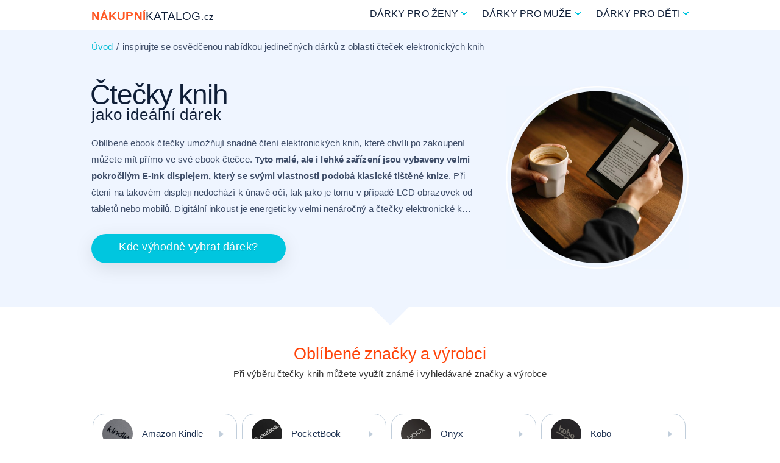

--- FILE ---
content_type: text/html
request_url: https://www.nakupnikatalog.cz/pruvodce-ctecky-elektronickych-knih.htm
body_size: 5009
content:
<!DOCTYPE html>
<html lang="cs">
<head>
<meta http-equiv="Content-Type" content="text/html; charset=windows-1250">
<title>Čtečky elektronických knih | NakupniKatalog.cz</title>
<meta name="description" content="Nechte se inspirovat nabídkou rozmanitých dárků z oblasti čteček knih, které můžete jednoduše darovat k narozeninám, ke svátku, důležitému výročí, na Vánoce... Více na NakupniKatalog.cz">
<meta name="viewport" content="width=device-width, initial-scale=1">
<meta name="author" content="nakupnikatalog.cz">
<meta name="robots" content="index,follow">
<meta http-equiv="Content-Style-Type" content="text/css">
<meta http-equiv="Content-Script-Type" content="text/javascript">
<link rel="stylesheet" type="text/css" href="css/style.css">
<meta property="og:title" content="Čtečky elektronických knih | NakupniKatalog.cz">
<meta property="og:description" content="Nechte se inspirovat nabídkou rozmanitých dárků z oblasti čteček knih, které můžete jednoduše darovat k narozeninám, ke svátku, důležitému výročí, na Vánoce... Více na NakupniKatalog.cz">
<meta property="og:image" content="https://www.nakupnikatalog.cz/img/katalog/ctecky-elektronickych-knih.jpg">
<meta property="og:url" content="https://www.nakupnikatalog.cz/pruvodce-ctecky-elektronickych-knih.htm">
<meta property="og:site_name" content="NakupniKatalog.cz">
<meta property="og:type" content="article">
</head>
<body>
<div class="max">
<p class="logo"><a href="https://www.nakupnikatalog.cz">NÁKUPNÍ<span>KATALOG</span><cite>.cz</cite></a></p>
<div id="touch">
<div id="mynav" class="overlay">
<span onclick="closenav()" class="closebtn">×</span>
<div class="overlay-content">
<ul class="menu">
<li><a href="darky-pro-zeny.htm"><span>Dárky pro ženy</span></a>
<ul class="dropdown">
<li><a href="darky-pro-maminku.htm">Maminka</a></li>
<li><a href="darky-pro-manzelku.htm">Manželka</a></li>
<li><a href="darky-pro-pritelkyni.htm">Přítelkyně</a></li>
<li><a href="darky-pro-kamaradku.htm">Kamarádka</a></li>
<li><a href="darky-pro-sestru.htm">Sestra</a></li>
<li><a href="darky-pro-dceru.htm">Dcera</a></li>
<li><a href="darky-pro-babicku.htm">Babička</a></li>
</ul>
</li>
<li><a href="darky-pro-muze.htm"><span>Dárky pro muže</span></a>
<ul class="dropdown">
<li><a href="darky-pro-tatu.htm">Táta</a></li>
<li><a href="darky-pro-manzela.htm">Manžel</a></li>
<li><a href="darky-pro-pritele.htm">Přítel</a></li>
<li><a href="darky-pro-kamarada.htm">Kamarád</a></li>
<li><a href="darky-pro-bratra.htm">Bratr</a></li>
<li><a href="darky-pro-syna.htm">Syn</a></li>
<li><a href="darky-pro-dedu.htm">Děda</a></li>
</ul>
</li>
<li><a href="darky-pro-deti.htm"><span>Dárky pro děti</span></a>
<ul class="dropdown">
<li><a href="darky-pro-miminka.htm">Miminka</a></li>
<li><a href="darky-pro-holky.htm">Holky</a></li>
<li><a href="darky-pro-kluky.htm">Kluci</a></li>
<li><a href="darky-pro-skolaky.htm">Školáci</a></li>
<li><a href="darky-pro-teenagery.htm">Teenageři</a></li>
</ul>
</li>
</ul>
</div>
</div>
<span onclick="opennav();">&#9776;</span>
<script type="text/javascript">
function opennav() { document.getElementById("mynav") .style.height="100%";}
function closenav() { document.getElementById("mynav") .style.height = "0%";}
</script>
</div>
<div class="clear"></div>
</div>
<hr>
<div class="okno">
<div class="max">
<div class="drobek">
<p><a href="https://www.nakupnikatalog.cz">Úvod</a> <span class="delitko">/</span> <span>inspirujte se osvědčenou nabídkou jedinečných dárků z oblasti čteček elektronických knih</span></p>
</div>
<div class="panel">
<a class="heureka-hn-link" href="https://ctecky-elektronickych-knih.heureka.cz/#utm_source=nakupnikatalog.cz&utm_medium=affiliate&utm_campaign=25145&utm_content=Text%20link" data-trixam-positionid="233326" onclick="ga('send', 'event', 'odkaz', 'proklik')" target="_blank" rel="nofollow"><img src="img/pruvodce/ctecky-elektronickych-knih.jpg" width="300" height="300" alt="Čtečky elektronických knih jako ideální dárek"></a>
<h1><span>Čtečky knih</span><br>jako ideální dárek</h1>
<p>Oblíbené ebook čtečky umožňují snadné čtení elektronických knih, které chvíli po zakoupení můžete mít přímo ve své ebook čtečce. <strong>Tyto malé, ale i lehké zařízení jsou vybaveny velmi pokročilým E-Ink displejem, který se svými vlastnosti podobá klasické tištěné knize</strong>. Při čtení na takovém displeji nedochází k únavě očí, tak jako je tomu v případě LCD obrazovek od tabletů nebo mobilů. Digitální inkoust je energeticky velmi nenáročný a čtečky elektronické knih na jedno nabití vydrží i měsíc v provozu. na trhu najdete i modely s podsvíceným displejem pro čtení za horších světelných podmínek...</p>
<a class="tlacitko modra" href="#vyhodny-nakup">Kde výhodně vybrat dárek?</a>
</div>
</div>
</div>
<hr>
<div class="max">
<h2>Oblíbené značky a výrobci</h2>
<p class="popis">Při výběru čtečky knih můžete využít známé i vyhledávané značky a výrobce</p>
<ul class="navigace">
<li><a href="ebook-ctecky-amazon" target="_blank" rel="nofollow"><img src="img/znacky/kindle.png" width="50" height="50" alt="Amazon Kindle">Amazon Kindle</a></li>
<li><a href="ebook-ctecky-pocketbook" target="_blank" rel="nofollow"><img src="img/znacky/pocketbook.png" width="50" height="50" alt="PocketBook">PocketBook</a></li>
<li><a href="ebook-ctecky-onyx" target="_blank" rel="nofollow"><img src="img/znacky/onyx.png" width="50" height="50" alt="Onyx">Onyx</a></li>
<li><a href="ebook-ctecky-kobo" target="_blank" rel="nofollow"><img src="img/znacky/kobo.png" width="50" height="50" alt="Kobo">Kobo</a></li>
</ul>
</div>
<hr>
<div class="katalog">
<div id="tipy-na-darky"></div>
<div class="max">
<h2>Nákupní katalog čteček knih</h2>
<p class="popis">Prozkoumejte rady, tipy a inspirace na vyhledávané dárky ze čteček elektronických knih</p>
<div class="vyber posun">
<div>
<h3>Dárkový tip<br><strong>Klasické ebook čtečky</strong></h3>
<p class="text">Čtečky elektronických knih neboli ebook čtečky jsou běžně vybaveny pokročilým E-Ink displejem, který je založen na digitálním inkoustu, kde text vypadá podobně jako v tištěné knize. Oproti běžné knize můžete ovšem text v ebook čtečce jednoduše upravit (zmenšit či zvětšit písmo, upravit řádkování nebo změnit font). Čtečky elektronických knih jsou výborně čitelné i na přímém slunečním světle a jsou energetické nenáročné, při běžném používání vydrží až několik týdnů v provozu na jedno nabití. Snadno je vezmete sebou kamkoliv na cesty, aniž by vás obtěžovala jejich velikost nebo váha...</p>
<p class="text"><a href="ebook-ctecky-amazon" target="_blank" rel="nofollow">Amazon Kindle</a> / <a href="ebook-ctecky-pocketbook" target="_blank" rel="nofollow">PocketBook</a> / <a href="ebook-ctecky-onyx" target="_blank" rel="nofollow">Onyx</a> / <a href="ebook-ctecky-kobo" target="_blank" rel="nofollow">Kobo</a></p>
<a href="ctecky-knih" target="_blank" rel="nofollow"><img src="img/katalog/ctecky-knih.jpg" width="300" height="200" alt="Ebook čtečky jako dárek pro blízké"><span class="tlacitko modra">Ebook čtečky</span></a>
</div>
<hr>
<div>
<h3>Dárkový tip<br><strong>Čtečky s podsvícením</strong></h3>
<p class="text">Klasický E-Ink displej nesvítí, proto ke čtení knih za horších světelných podmínek budete potřebovat také externí zdroj světla. Můžete ovšem zvolit novou generaci čteček knih s podsvíceným displejem, se kterými můžete nerušeně číst za šera nebo naprosté tmy. Zpravidla můžete počítat s nastavením úrovně podsvícení přesně podle vašich potřeb. Nesmíte ovšem zapomenout, že aktivované podsvícení spotřebovává energii a takto vybavené čtečky elektronických knih mají podstatně nižší výdrž baterie. Vedle čtení knih můžete ebook čtečky běžně využít ke čtení digitální podoby novin i časopisů...</p>
<p class="text"><a href="podsvicene-ctecky-amazon" target="_blank" rel="nofollow">Amazon Kindle</a> / <a href="podsvicene-ctecky-pocket" target="_blank" rel="nofollow">PocketBook</a> / <a href="podsvicene-ctecky-onyx" target="_blank" rel="nofollow">Onyx</a> / <a href="podsvicene-ctecky-kobo" target="_blank" rel="nofollow">Kobo</a></p>
<a href="ctecky-s-podsvicenim" target="_blank" rel="nofollow"><img src="img/katalog/ctecky-s-podsvicenim.jpg" width="300" height="200" alt="Čtečky s podsvícením jako dárek pro blízké"><span class="tlacitko modra">Čtečky s podsvícením</span></a>
</div>
<hr>
<div>
<h3>Dárkový tip<br><strong>Elektronické knihy</strong></h3>
<p class="text">S ebook čtečkou můžete mít u sebe celou sbírku svých nejoblíbenějších titulů v nepřeberném množství řady formátů. Elektronické knihy koupíte v knižním e-shopu a bezprostředně po nákupu je můžete mít staženy a připraveny ke čtení ve svém zařízení. Vedle elektronických knih dostupných v internetových knihkupectvích můžete některé knihy, kterým už vypršela autorská práva stáhnout zcela zdarma na internetu. Před nákupem či stažením elektronických knih nejdříve zkontrolujte, zda nabízený formát knih (ePub, Mobi, PDF...) podporuje vámi používaná ebook čtečka. Elektronické knihy v češtině...</p>
<p class="text"><a href="e-knihy-detektivky" target="_blank" rel="nofollow">Detektivky</a> / <a href="e-knihy-romanticke" target="_blank" rel="nofollow">Romantické</a> / <a href="e-knihy-sci-fi" target="_blank" rel="nofollow">Sci-Fi</a> / <a href="e-knihy-fantasy" target="_blank" rel="nofollow">Fantasy</a> / <a href="e-knihy-osobni-rozvoj" target="_blank" rel="nofollow">Osobní rozvoj</a> / <a href="e-knihy-naucne" target="_blank" rel="nofollow">Naučné</a></p>
<a href="elektronicke-knihy" target="_blank" rel="nofollow"><img src="img/katalog/elektronicke-knihy.jpg" width="300" height="200" alt="Elektronické knihy jako dárek pro blízké"><span class="tlacitko modra">Elektronické knihy</span></a>
</div>
</div>
<p class="vice">Nemáte čas na hledání dárku? Prozkoumejte nejprodávanější tipy na Heureka.cz<br><a class="tlacitko zmena ruda heureka-hn-link" href="https://ctecky-elektronickych-knih.heureka.cz/#utm_source=nakupnikatalog.cz&utm_medium=affiliate&utm_campaign=25145&utm_content=Text%20link" data-trixam-positionid="233326" onclick="ga('send', 'event', 'odkaz', 'proklik')" target="_blank" rel="nofollow">Vyhledávané dárky</a></p>
</div>
</div>
<hr>
<div class="max">
<div class="tab">
<div class="odkazy">
<h4>Doporučené dárky <span>pro blízké</span></h4>
<ul>
<li><a href="pruvodce-tablety.htm">Multimediální tablety</a></li>
<li><a href="pruvodce-pocitace-a-notebooky.htm">Počítače a notebooky</a></li>
<li><a href="pruvodce-herni-konzole.htm">Herní konzole</a></li>
<li><a href="pruvodce-digitalni-fotoaparaty.htm">Digitální fotoaparáty</a></li>
<li><a href="pruvodce-mobilni-telefony.htm">Mobilní telefony</a></li>
<li><a href="pruvodce-nositelna-elektronika.htm">Nositelná elektronika</a></li>
<li><a href="pruvodce-autodoplnky.htm">Autodoplňky</a></li>
<li><a href="pruvodce-roboticke-hracky.htm">Robotické hračky</a></li>
</ul>
</div>
<div class="blok">
<h4>Další informace o <span>čtečkách elektronických knih</span></h4>
<p>Se čtečkami elektronických knih můžete mít i přes jejich kompaktní rozměry a velmi nízkou váhu kdykoliv po ruce rozsáhlou knihovnu o stovkách knih. <strong>Na špičkovém E-Ink displeji využívající technologii elektronického inkoustu si pak jednoduše zvětšíte písmo podle vašich potřeb</strong>. Elektronický papír se přibližuje textu vytištěném v běžné knize, neunavuje tak při čtení oči ani na přímém slunečním světle a je zároveň energeticky velmi nenáročný. Ebook čtečky na jedno nabití vydrží až měsíc v provozu. Na trhu najdete také čtečky elektronických knih, které jsou vybaveny vlastním podsvícením pro nerušené čtení za horších světelných podmínek.</p>
<p class="odstavec">Ať už vybíráte dárek <a href="tipy-na-darek-k-narozeninam.htm">k narozeninám</a>, <a href="tipy-na-darek-k-svatku.htm">ke svátku</a>, <a href="tipy-na-darek-k-vyroci.htm">k výročí</a>, <a href="tipy-na-darek-k-vanocum.htm">na Vánoce</a>, <a href="tipy-na-darek-k-vysvedceni.htm">za vysvědčení</a>, <a href="tipy-na-darek-k-valentynu.htm">k Valentýnu</a>, tak rozhodně nezapomínejte, že samotný dar je sice krásným projevem lásky k druhé osobě, ale nic nenahradí společně strávený čas a sdílené okamžiky, kde si navzájem posílíte osobní vazby a <strong>zároveň vytvoříte i zcela nové vzpomínky, na které budete rádi vzájemně vzpomínat</strong>. Tyto nové životní momenty si můžete v budoucnu snadno připomínat u společných fotografiích, které můžete navíc proměnit v oblíbené, ale i originální <a href="pruvodce-fotodarky.htm">fotodárky</a>, které budete mít neustále na očích.</p>
<p class="odstavec">Pro inspiraci a konkrétní <a href="#tipy-na-darky">tipy na dárky</a> pro vaše blízké k různým příležitostem prozkoumejte naše doporučení, kde naleznete širokou nabídku originálních a praktických nápadů.</p>
</div>
</div>
<div class="linka"></div>
<hr>
<p class="hlavni">Tipy na další dárky</p>
<p class="popis">Inspirujte se osvědčenými tipy na nejlepší dárky všem, na kterých vám záleží...</p>
<ul class="navigace zmena">
<li><a href="darky-pro-rodice.htm"><img src="img/navigace/darky-pro-rodice.jpg" width="50" height="50" alt="Dárky pro rodiče">Dárky pro rodiče</a></li>
<li><a href="darky-pro-prarodice.htm"><img src="img/navigace/darky-pro-prarodice.jpg" width="50" height="50" alt="Dárky pro prarodiče">Dárky pro prarodiče</a></li>
<li><a href="darky-pro-rodinu.htm"><img src="img/navigace/darky-pro-rodinu.jpg" width="50" height="50" alt="Dárky pro rodinu">Dárky pro rodinu</a></li>
<li><a href="darky-pro-pary.htm"><img src="img/navigace/darky-pro-pary.jpg" width="50" height="50" alt="Dárky pro páry">Dárky pro páry</a></li>
<li><a href="darky-pro-psy.htm"><img src="img/navigace/darky-pro-psy.jpg" width="50" height="50" alt="Dárky pro psy">Dárky pro psy</a></li>
<li><a href="darky-pro-kocky.htm"><img src="img/navigace/darky-pro-kocky.jpg" width="50" height="50" alt="Dárky pro kočky">Dárky pro kočky</a></li>
</ul>
</div>
<hr>
<div class="paticka">
<div id="vyhodny-nakup"></div>
<div class="max">
<h5>Kde rychle a výhodně pořídit dárek?</h5>
<p class="popis">Využijte k nákupu nejlepších dárků oblíbené srovnávače cen nebo ověřené e-shopy</p>
<div class="vyber">
<div>
<p class="nadpis">Srovnávač cen<br><span>Heureka.cz</span></p>
<ul>
<li>porovnává ceny v e-shopech</li>
<li>přehledný nákupní rádce</li>
<li>aktuální uživatelské recenze</li>
</ul>
<a class="heureka-hn-link" href="https://ctecky-elektronickych-knih.heureka.cz/#utm_source=nakupnikatalog.cz&utm_medium=affiliate&utm_campaign=25145&utm_content=Text%20link" data-trixam-positionid="233326" onclick="ga('send', 'event', 'odkaz', 'proklik')" target="_blank" rel="nofollow">
<img src="img/media/pata-cenovy-srovnavac-heureka.png" width="300" height="200" alt="Cenový srovnávač Heureka.cz"><span class="link">...více na Heureka.cz</span></a>
</div>
<hr>
<div>
<p class="nadpis">Internetový obchod<br><span>Alza.cz</span></p>
<ul>
<li>bohatý výběr zboží skladem</li>
<li>rychlé doručení objednávky</li>
<li>spolehlivý internetový obchod</li>
</ul>
<a href="https://www.alza.cz/ebook-ctecky/18850860.htm?idp=640&banner_id=70994" onclick="ga('send', 'event', 'odkaz', 'proklik')" target="_blank" rel="nofollow">
<img src="img/media/pata-internetovy-obchod-alza.png" width="300" height="200" alt="Internetový obchod Alza.cz"><span class="link">...více na Alza.cz</span></a>
</div>
<hr>
<div>
<p class="nadpis">Internetový obchod<br><span>Smarty.cz</span></p>
<ul>
<li>atraktivní ceny a časté slevy</li>
<li>bohaté možnosti dopravy</li>
<li>bezpečný internetový obchod</li>
</ul>
<a href="https://ehub.cz/system/scripts/click.php?a_aid=03705fda&a_bid=1651aa06&desturl=https%3A%2F%2Fwww.smarty.cz%2Fctecky-elektronickych-knih-c4936" onclick="ga('send', 'event', 'odkaz', 'proklik')" target="_blank" rel="nofollow">
<img src="img/media/pata-internetovy-obchod-smarty.png" width="300" height="200" alt="Internetový obchod Smarty.cz"><span class="link">...více na Smarty.cz</span></a>
</div>
</div>
</div>
</div>
<hr>
<div class="zuby"></div>
<div class="konec">
<div class="max">
<p class="pata"><a href="https://www.nakupnikatalog.cz">Úvod</a> <span> </span> <a href="https://www.nakupnikatalog.cz#tipy-na-darky">Tipy na dárky</a> <span> </span> <a href="kontakt.htm">Kontakt</a></p>
<p class="copy">Copyright 2009 - <script>new Date().getFullYear()>document.write(new Date().getFullYear());</script> NakupniKatalog.cz</p>
</div>
</div>
<script type="text/javascript" src="https://serve.affiliate.heureka.cz/js/trixam.min.js" async></script>
<script type="text/javascript" src="js/ga.js"></script>
</body>
</html>

--- FILE ---
content_type: text/css
request_url: https://www.nakupnikatalog.cz/css/style.css
body_size: 3334
content:

* { margin: 0; padding: 0; text-indent: 0; border: 0 }
h1, h2, h3, a img { padding: 0; margin: 0; border: 0 }
ul, ol { list-style: none }
table, td, th { border: 0; font-size: 1em; font-weight: normal }
li { margin: 0; list-style-type: none }
hr { display: none }

body { font-family: 'segoe ui', sans-serif }
p, li { color: #333; font-size: .925em; line-height: 1.85em; letter-spacing: .1px }
h1 { color: #101F38; font-size: 1.6em; font-weight: normal; line-height: 1.05em; letter-spacing: 1px; word-spacing: -2px; padding-top: 5px; margin-bottom: 21px }
h1 span { font-size: 1.8em; font-weight: 500; letter-spacing: -1px; margin-left: -2px }
h2, h3, h4, h5, .hlavni { color: #FF440A; font-size: 1.7em; font-weight: 400; line-height: 1.2em; word-spacing: -2px; text-align: center; margin-top: 61px; margin-bottom: 4px }
h3 { color: #222; font-size: 1.2em; margin-top: -43px; margin-bottom: 20px; padding: 0 30px; position: relative; white-space: nowrap; overflow: hidden; text-overflow: ellipsis }
h4 { color: #101F38; font-size: 1.2em; line-height: 1.5em; text-align: left; margin-top: 20px; margin-bottom: 20px; padding: 8px 0; border-bottom: solid 1px #101F38 }
h4 span { font-weight: bold }
h5 { color: #00BCD4 }

img { max-width: 100%; height: auto }
a { color: #0EC8DF; text-decoration: underline }
a:hover { text-decoration: none }

.max { max-width: 980px; margin: 0 auto; padding: 0 30px }
.clear { clear: both }

.logo { font-size: 1.2em; font-weight: bold; margin-top: 9px; display: inline-block }
.logo span { color: #101F38; font-weight: 500 }
.logo cite { color: #101F38; font-size: .8em; font-weight: 400; font-style: normal; margin-left: 1px }
.logo a { color: #FF5723; text-decoration: none }

#touch { margin-top: -52px; margin-bottom: 19px; visibility: hidden }
.menu { margin-top: -13px; visibility: visible; float: right }
.menu a { color: #101F38; text-decoration: none }
.menu a:hover { text-decoration: none }
.menu li { font-size: 1em; text-transform: uppercase; padding: 10px 0; padding-left: 25px; position: relative; float: left }
.menu li span:after { content: url(../img/web/menu.png) }
.menu li ul { left: 55%; transform: translateX(-50%); white-space: nowrap; margin-top: 6px; padding: 15px 35px; padding-bottom: 20px; background-color: #FFF; position: absolute; border-radius: 5px; z-index: 100; display: none }
.menu li:hover ul { display: block; box-shadow: 2px 6px 21px -2px rgba(0,0,0,.75) }
.dropdown:before { content: ''; width: 15px; height: 15px; top: -5px; left: 0; right: 0; margin: 0 auto; background-color: #FFF; position: absolute; transform: rotate(45deg) }
.dropdown li { width: 100%; padding-top: 3px; padding-left: 0; padding-bottom: 1px }
.dropdown li a { color: #000; font-size: .825em; line-height: 1em; letter-spacing: .5px; padding: 5px 0; display: block }
.dropdown li a:hover { color: #00BCD4 }

.okno { background-color: #EFF5FF; position: relative }
.okno:after { content: ''; width: 45px; height: 45px; left: 50%; margin-top: -24px; margin-left: -22px; background: #EFF5FF; transform: rotate(45deg); position: absolute }
.okno p { color: #3E4D68 }
.drobek { padding: 15px 0; border-bottom: 1px dashed #C1CEDB }
.drobek span { color: #3E4D68; font-weight: normal; padding: 0 1px }
.drobek a { color: #00BCD4; text-decoration: none }
.drobek a:hover { text-decoration: underline }
.delitko { color: #202862 }

.panel { padding: 30px 0; padding-bottom: 72px }
.panel img { margin-top: 4px; margin-left: 50px; float: right }
.panel p { display: -webkit-box; -webkit-line-clamp: 5; -webkit-box-orient: vertical; overflow: hidden }
.panel a { text-decoration: none }
.panel .tlacitko { margin-top: 27px; padding-bottom: 16px; display: inline-block }

.tlacitko { font-size: 1.1em; letter-spacing: .5px; word-spacing: -1px; padding: 11px 45px; border-radius: 30px; display: block; box-shadow: 0 8px 30px 0 rgb(0,0,0,.1) }
.tlacitko:hover { box-shadow: none; transition: all .2s ease-in-out }
.modra { color: #FFF; background-color: #00C6DF; text-shadow: 0 1px 0 #00B4CB }
.modra:hover { background: rgb(0,188,212,.7) }
.ruda { color: #FFF; background: #FF5723; text-shadow: 0 1px 0 #D33B0C; text-transform: uppercase }
.ruda:hover { background: rgba(254,119,75,.8) }

.popis { text-align: center; margin: 45px 0; margin-top: 0 }
.navigace { padding-bottom: 67px }
.navigace ul { margin: 48px 0; margin-bottom: 54px }
.navigace li { width: 24%; margin: 6px 2px; border: 1px solid #C1CEDB; background: url(../img/web/sipka.png); background-repeat: no-repeat; background-position: right 20px center; background-size: 10px 11px; border-radius: 20px; display: inline-block }
.navigace.mini li { width: 33%; max-width: calc(33% - 7px) }
.navigace li:hover { border-color: #97ABBF; box-shadow: 0 2px 5px 0 rgba(0,0,0,.2); transition: all .2s ease-in-out }
.navigace li a { color: #1C3050; font-weight: 500; line-height: 1.35em; text-decoration: none; text-align: left; padding-right: 40px; align-items: center; display: flex }
.navigace img { padding: 7px 15px; border-radius: 50% }
.linka { margin-bottom: -12px; border-bottom: 1px dashed #C1CEDB }

.katalog { padding: 1px 0; padding-bottom: 30px; background-color: #F9F0EE; background: linear-gradient(to bottom, #F9F0EE 0%, #FFF 100%) }
.katalog:before { content: ''; width: 45px; height: 45px; left: 50%; margin-top: -25px; margin-left: -22px; background: #FFF; transform: rotate(45deg); position: absolute }
.katalog h4 { overflow: auto }
.katalog .linka { margin-top: 70px; margin-bottom: -29px }
.katalog .blok { margin-bottom: 37px }

.vyber { margin-top: 53px; margin-right: -15px; display: flex; flex-wrap: wrap }
.vyber div { width: 300px; background-color: #FFF; margin: 0 14px; margin-bottom: 30px; padding-top: 200px; padding-bottom: 35px; box-shadow: 0 4px 11px rgb(0 0 0 / 25%); border-radius: 25px; position: relative }
.vyber div:first-child { margin-left: 14px }
.vyber img { top: 0; padding-bottom: 15px; -webkit-mask-image: linear-gradient(black 35%, transparent 90%); position: absolute; border-radius: 20px }
.vyber li { list-style-type: disc; line-height: 1.65em; margin-left: 48px }
.vyber a { text-decoration: none }
.vyber .text { line-height: 1.7em; margin-bottom: 12px; padding: 0 30px; display: -webkit-box; -webkit-line-clamp: 6; -webkit-box-orient: vertical; overflow: hidden }
.vyber .text a:hover { text-decoration: underline }
.vyber .popis { line-height: 1.7em; text-align: left; padding: 0 30px }
.vyber .link { font-size: .925em; font-weight: bold; text-align: center; text-decoration: underline; margin-top: 16px; display: block }
.vyber .link:hover { text-decoration: none }
.vyber .link a { font-weight: bold; text-decoration: underline }
.vyber .link a:hover { text-decoration: none }
.vyber .tlacitko { text-align: center; margin: 22px 29px; margin-bottom: 5px; padding: 11px 25px; padding-bottom: 15px; box-shadow: 0 8px 30px 0 rgb(0,0,0,.1) }
.vyber.uprava { margin-bottom: 45px }

.navi { color: #333; text-decoration: none; border-bottom: dotted 1px }
.navi:hover { border: none }
.vice { margin: 20px 0; margin-left: 3px; text-align: center }
.vice.zmena { margin-top: 62px }
.vice.zmena .tlacitko { max-width: 250px; font-size: 1.15em; text-decoration: none; margin: 0 auto; margin-top: 13px; padding: 9px 25px }
.vice.posun { margin: -23px 0; margin-bottom: 66px }
.vice.posun a { line-height: 2em }
.vice .tlacitko { max-width: 267px; text-decoration: none; margin: 0 auto; margin-top: 16px; padding: 11px 16px }

.typ { margin-top: 50px; margin-bottom: 46px }
.typ img { height: 235px; margin-top: 44px; border-radius: 5px; object-fit: cover; box-shadow: 0 0 10px 0 rgba(0,0,0,.1) }
.pxa img { margin-left: 60px; float: right }
.pxb img { margin-right: 60px; float: left }

.tab { display: flex }
.tab.posun { padding-top: 34px }
.tab p, .tab a { color: #2F3560 }
.odkazy { min-width: 300px; max-width: 300px; margin-right: 40px }
.odkazy li { margin-left: 15px }
.odkazy li a { color: #00BCD4 }
.odkazy li:before { content: ''; width: 5px; height: 5px; margin: 2px 11px; margin-left: -16px; background: #333; border-radius: 50%; vertical-align: 1px; display: inline-block }
.blok { margin-bottom: 67px }
.odstavec { margin-top: 20px }

.paticka { padding: 1px 0; padding-bottom: 23px; background-color: #0F2537 }
.paticka:before { content: ''; width: 45px; height: 45px; left: 50%; margin-top: -25px; margin-left: -22px; background: #FFF; transform: rotate(45deg); position: absolute }
.paticka .popis { color: #DDD }
.nadpis { color: #222; font-size: 1.2em; line-height: 1.2em; word-spacing: -2px; text-align: center; margin-bottom: 20px; margin-top: -35px; position: relative }
.nadpis span { font-weight: bold }

.zuby { padding: 7px 0; background: #0F2537 url(../img/web/zuby.png) repeat-x }
.zuby.zmena { background-color: #FFF }
.konec { font-size: .925em; padding: 15px 0; padding-bottom: 18px; background-color: #111 }
.pata a { color: #888; line-height: 2em; text-decoration: none; white-space: nowrap; transition: all .3s ease }
.pata a:hover { color: #EEE }
.pata span { margin-left: 3px; margin-right: 7px; border-right: 1px solid #333 }
.copy { color: #888; margin-top: -26px; padding-right: 5px; float: right }

/* responzivne */

@media (max-width: 1040px) {
.navigace li { width: 33%; max-width: calc(33% - 7px) }
.vyber { max-width: 660px; margin: 0 auto }
.vyber div:first-child { margin-left: 14px }
.vyber.echo { max-width: initial }
.katalog h4 { justify-content: center }
.typ p { margin-bottom: 54px }
.pxa img, .pxb img { float: none; margin: 0 auto; margin-bottom: -9px; display: block }
}

@media (max-width: 825px) {
html { -webkit-text-size-adjust: 100% }
.menu { text-align: center; padding: 0 10%; padding-bottom: 50px; float: none }
.menu span { border: none; padding: 0 }
.menu a:hover { text-decoration: none }
.menu li ul { left: initial; transform: none; padding: 0; background-color: initial; position: initial; display: block }
.menu li:hover ul { box-shadow: none }
.menu li { font-size: .9em; padding: 0; float: none }
.menu li span { color: #00BCD4; font-size: .8em; margin-top: 20px; margin-bottom: -9px; padding-top: 16px; border-top: 1px solid #384B5A; display: block }
.menu li span:after { display: none }
.menu li abbr { display: initial }
.menu li:first-child span { border: none }
.dropdown li a { color: #FFF; font-weight: 100; letter-spacing: 1.5px; line-height: 1.4em }
.dropdown li a:hover { color: #FFF }
.dropdown li:last-of-type a { border: none }
.dropdown:before { display: none }

#touch { color: #000; font-size: 1.6em; margin-top: 10px; margin-bottom: 17px; cursor: pointer; visibility: visible; float: right }
.overlay { height: 0%; width: 100%; top: 0; left: 0; background-color: #0F2537; overflow-y: scroll; position: fixed; z-index: 300; transition: all 0.4s ease-in-out }
.overlay a { text-decoration: none }
.overlay .closebtn { top: -3px; right: 28px; color: #676D74; font-size: 1.6em; font-weight: 100; position: absolute }
.overlay-content { top: 5%; width: 100%; position: relative }

.panel h1 { margin-bottom: 30px; padding-top: 35px }
.panel { text-align: center }
.panel img { margin: 0 auto; margin-top: 5px; display: block; float: none }
.panel p { text-align: left }
.panel .tlacitko { margin-top: 36px }

.navigace { margin: 0 -30px; padding-right: 25px; padding-bottom: 75px; display: flex; overflow-x: auto; overflow-y: hidden; position: relative; z-index: 100 }
.navigace li { margin: 0 5px; display: inline-table }
.navigace li:first-child { margin-left: 30px }
.navigace li a { width: 205px }

.navigace.zmena { margin: 0; padding: 0; padding-bottom: 64px; display: block }
.navigace.zmena li { width: 50%; max-width: calc(50% - 9px); margin: 6px 2px }
.navigace.zmena li a { width: initial }

.tab { display: initial }
.tab.posun { display: block }
.odkazy { min-width: auto; max-width: initial; margin: 0; margin-bottom: -11px }
.odkazy ul { columns: 3 }
.odkazy li { line-height: 2em }
.blok { margin-top: 45px }

.pata { text-align: center }
.copy { text-align: center; margin-top: 3px; padding-bottom: 2px; float: none }
}

@media (max-width: 720px) {
.vyber { justify-content: center; }
.vyber div { min-width: 300px }
.vyber.posun { max-width: initial; margin: 0 -30px; justify-content: normal; flex-wrap: nowrap; overflow-x: auto; overflow-y: hidden }
.vyber.posun div:first-child { margin-left: 30px }
.vyber.posun div:last-child { margin-right: 30px }
.odkazy ul { columns: 2 }
}

@media (max-width: 625px) {
.panel p { -webkit-line-clamp: 9 }
.navigace.zmena li { width: 100%; max-width: -webkit-fill-available }
}

@media (max-width: 525px) {
.odkazy ul { columns: initial }
}

@media (max-width: 425px) {
.overlay .closebtn { right: 13px }
.max { padding: 0 15px }
.navigace { margin: 0 -15px; padding-right: 15px }
.navigace li:first-child { margin-left: 20px }
.navigace.zmena li { margin: 6px 5px }
.vyber div:first-child { margin-left: 15px }
.vyber.posun { margin: 0 -15px; padding-right: 10px }
.vyber.posun div:first-child { margin-left: 18px }
.vyber.posun div:last-child { margin-right: 8px }
}

@media (max-width: 325px) {
.panel .tlacitko { font-size: 1.15em }
.vyber div { min-width: 285px }
.vyber .text { padding: 0 20px }
.vyber .popis { padding: 0 25px }
.vyber li { margin-left: 39px }
}

/* nakupnikatalog.cz */

--- FILE ---
content_type: application/javascript
request_url: https://www.nakupnikatalog.cz/js/ga.js
body_size: 295
content:
(function(){
    var script_tag = document.createElement('script');
    script_tag.src='https://www.googletagmanager.com/gtag/js?id=G-CR4ZPVC6TS';
    document.head.appendChild(script_tag);
    window.dataLayer = window.dataLayer || [];
    function gtag(){dataLayer.push(arguments);}
    gtag('js', new Date());
    gtag('config', 'G-SGG6L6S3XL');
    gtag('config', 'GA_TRACKING_ID', { 'anonymize_ip': 'true' });
})();